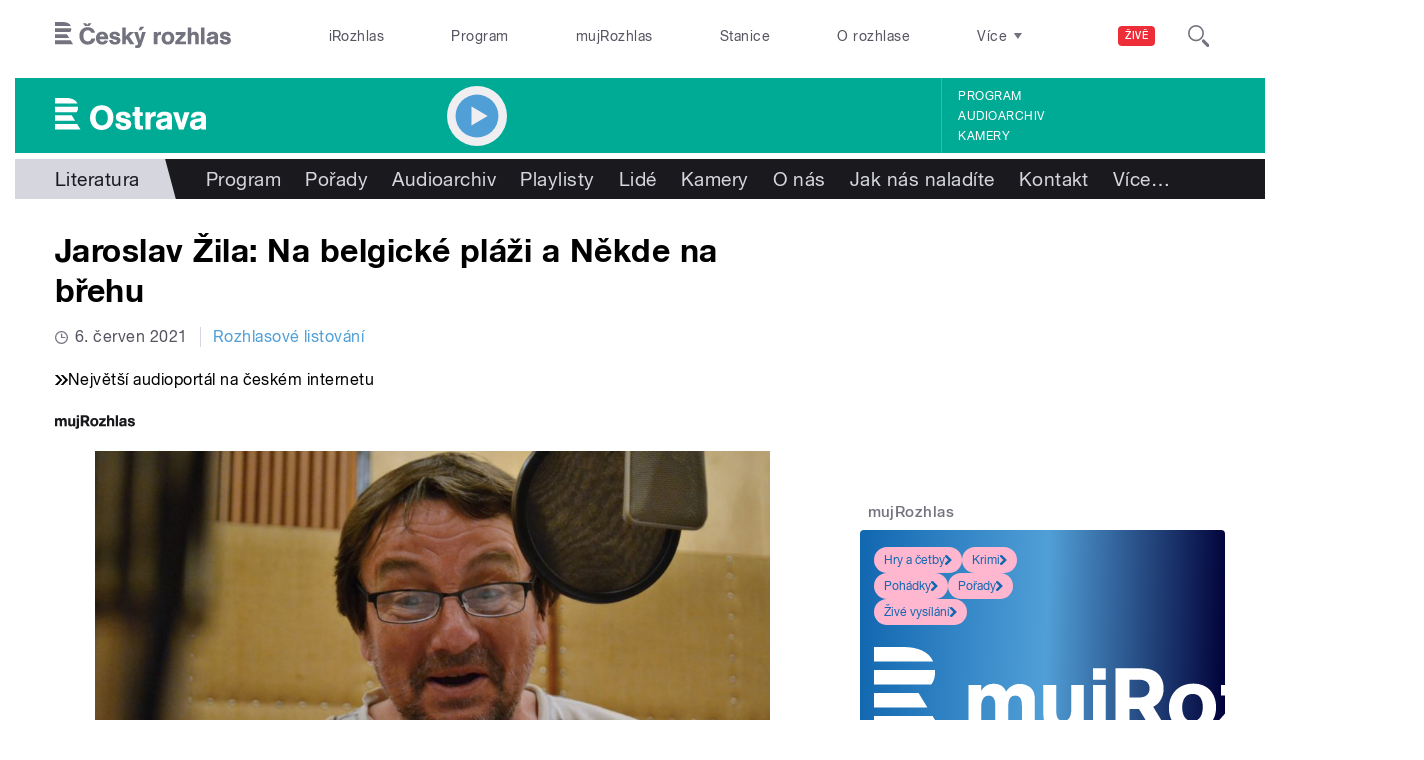

--- FILE ---
content_type: image/svg+xml
request_url: https://ostrava.rozhlas.cz/sites/all/themes/custom/e7/images/logo/ostrava_colored-white.svg
body_size: 1733
content:
<svg id="Layer_1" data-name="Layer 1" xmlns="http://www.w3.org/2000/svg" viewBox="0 0 397.4 84.2">
  <title>Ostrava</title>
  <path id="Ostrava" d="M29.2,0H0V14.5H58.9C54.6,4.6,43.4,0,29.2,0M56.9,37.2H0V22.8H60.7c0,0.6,0,1.1,0,1.7,0,5.4-1.3,9.5-3.8,12.7M0,45.5V59.9H53L44.1,45.5H0ZM0,68.2H58.1L67,82.8H0V68.2H0ZM397.4,57.5c0-3.7.2-9-1.2-12.4-3.3-7.9-11.9-9.2-19.4-9.2-10.3,0-18.8,4.4-19.4,15.7h12c-0.2-4.5,4.4-5.7,8-5.7s7,0.7,7,4.2-4.8,3.4-7,3.8c-9.9,1.4-22.4,2.6-22.4,15.5,0,9.2,7,14.7,15.8,14.7,6.5,0,9.3-1.9,14.3-5.5v4.1h12.4V57.5M384.6,68c-3.3,5.8-9.7,5.9-10.6,5.9-2.6,0-6.1-1.1-6.1-4.9,0-5.9,9.9-6,13.5-6.9l3.2-1.1v7h0ZM354.1,37.2H340.3l-7.6,28.2-8.4-28.2H310.6l15.7,45.6h12.4ZM307.9,57.5c0-3.7.2-9-1.2-12.4-3.3-7.9-11.9-9.2-19.4-9.2-10.3,0-18.8,4.4-19.4,15.7h12c-0.2-4.5,4.4-5.7,8-5.7s7,0.7,7,4.2-4.8,3.4-7,3.8c-9.9,1.4-22.4,2.6-22.4,15.5,0,9.2,7,14.7,15.8,14.7,6.5,0,9.3-1.9,14.3-5.5v4.1h12.4V57.5ZM295,68c-3.3,5.8-9.7,5.9-10.6,5.9-2.6,0-6.1-1.1-6.1-4.9,0-5.9,9.9-6,13.5-6.9L295,61v7h0ZM250.9,37.2H238.2V82.8h13.3V60.4c0-5.5,1.1-12.3,10.4-12.3l3.1,0.3V36.5l-2.3-.2c-5.5,0-9.3,2-11.8,8.4V37.2h0Zm-19.7,9.9V37.2h-8V23.8H210.2V37.2h-6.5v9.9h6.5v22c0,9.1,1.8,14.2,12.5,14.2a71.1,71.1,0,0,0,8.9-.6v-10l-3.5.2c-4.2,0-4.9-1.5-4.9-5.3V47.1h8ZM158.9,67.2v0.5c0,12.1,11.4,16.4,21.1,16.4s20.6-3.5,20.6-15.3c0-18-27.8-12.6-27.8-19.5,0-3.4,3.9-3.9,6.3-3.9s7.7,1.8,8,6.6l12.1-.6c-0.5-11.2-9.9-15.5-20-15.5s-19,3.7-19,14.4c0,18.2,27.1,11.6,27.1,19.8,0,3.6-3.7,4.2-6.5,4.2-5.8,0-8.9-1.7-9.7-7.6Zm-19.8-15c0,10.6-5.2,20.1-16.1,20.1s-16.2-10.6-16.2-20.7,4.7-20.6,16.1-20.6S139.1,41.8,139.1,52.3Zm14.7-.7c0-18.7-11.6-32.4-30.9-32.4S92.2,33.1,92.2,51.8s11.5,32.4,30.3,32.4,31.2-13.9,31.2-32.6h0Z" transform="translate(0)" fill="#ffffff"/>
</svg>
